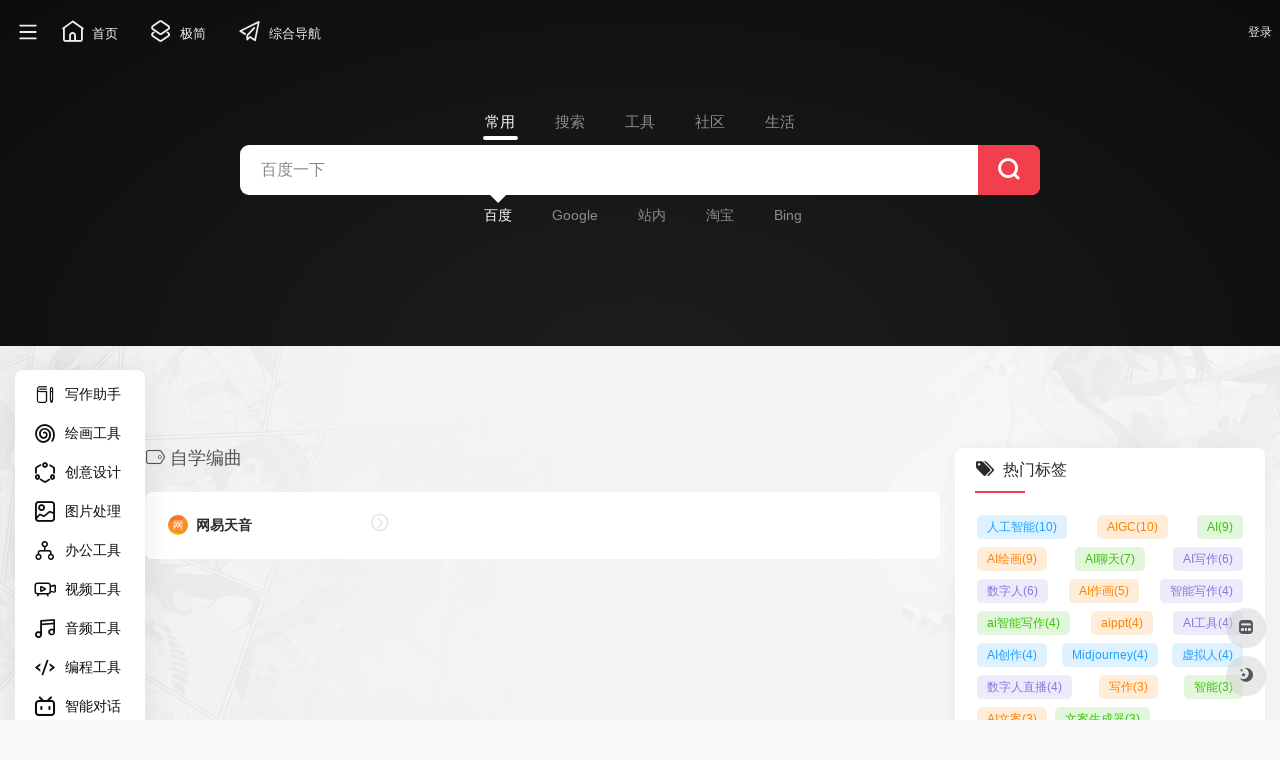

--- FILE ---
content_type: text/html; charset=UTF-8
request_url: https://ai.zjnav.com/sitetag/%E8%87%AA%E5%AD%A6%E7%BC%96%E6%9B%B2
body_size: 12983
content:
<!DOCTYPE html>
<html lang="zh-Hans" class="io-grey-mode">
<head> 
<script>
    var default_c = "io-grey-mode";
    var night = document.cookie.replace(/(?:(?:^|.*;\s*)io_night_mode\s*\=\s*([^;]*).*$)|^.*$/, "$1"); 
    try {
        if (night === "0" || (!night && window.matchMedia("(prefers-color-scheme: dark)").matches)) {
            document.documentElement.classList.add("io-black-mode");
            document.documentElement.classList.remove(default_c);
        } else {
            document.documentElement.classList.remove("io-black-mode");
            document.documentElement.classList.add(default_c);
        }
    } catch (_) {}
</script><meta charset="UTF-8">
<meta name="renderer" content="webkit">
<meta name="force-rendering" content="webkit">
<meta http-equiv="X-UA-Compatible" content="IE=edge, chrome=1">
<meta name="viewport" content="width=device-width, initial-scale=1.0, user-scalable=0, minimum-scale=1.0, maximum-scale=0.0, viewport-fit=cover">
<title>自学编曲 - 终极AI导航</title>
<meta name="theme-color" content="#f9f9f9" />
<meta name="keywords" content="自学编曲,终极AI导航" />
<meta name="description" content="终极AI导航是一个收录了国内数百个AI工具的导航站，包括AI写作工具、AI绘画、AI作图、AI视频制作、AI音频工具、AI辅助编程、AI设计、AI对话聊天等AI工具集合大全，以及AI学习开发的常用网站、框架和模型，帮助你加入人工智能浪潮，自动化高效完成任务！" />
<link rel="shortcut icon" href="http://ai.zjnav.com/wp-content/uploads/2024/05/1714995921-favicon.png">
<link rel="apple-touch-icon" href="http://ai.zjnav.com/wp-content/uploads/2024/05/1714995921-favicon.png">
<!--[if IE]><script src="https://ai.zjnav.com/wp-content/themes/onenav/js/html5.min.js"></script><![endif]-->
<meta name='robots' content='max-image-preview:large' />
	    <style>
	        :root {
				            --mainColor:#f1404b;
		--sidebarBgColorGrey: #FFFFFF;
			--sidebarShadowGrey: rgba(41,48,66,0.10);
			--sidebarLineHeight: 50px;
			--headerMenuHeight: 64px;
			--greyPageHeaderFilter: rgba(255, 255, 255, 0.85);
				--blackPageHeaderFilter: rgba(44, 46, 47, 0.85);
				--backdropFilter: 10px;
				--ajaxTabRadius: 100px;
			--bodyBgColor: #f1f4f9;
			--hy-scrollbar-width: 10px;
	--customize-width:1900px;
	}
    	      
   
</style>
        <style>
         .url-card a.card{
            box-shadow: unset;
        }
    </style>
        <style>
            :root{
                --minisidebar-width:130px;
            }
            @media screen and (min-width: 1200px) {
            .has-mininav.mini-sidebar .main-footer{
                padding-left: calc(var(--minisidebar-width) + 30px );
            }
            }
        </style>
        <script>
         /*开启了mini侧边栏的设置flex布局*/
            document.addEventListener('DOMContentLoaded', function() {
                document.querySelectorAll('#content').forEach(function(div) {
                    if (div.querySelector('#mini')) {
                        document.body.classList.add('has-mininav')
                    }
                });
            });
        </script>
            <style>
        :root {
                    }
    </style>
            
    <style id='wp-img-auto-sizes-contain-inline-css' type='text/css'>
img:is([sizes=auto i],[sizes^="auto," i]){contain-intrinsic-size:3000px 1500px}
/*# sourceURL=wp-img-auto-sizes-contain-inline-css */
</style>
<style id='classic-theme-styles-inline-css' type='text/css'>
/*! This file is auto-generated */
.wp-block-button__link{color:#fff;background-color:#32373c;border-radius:9999px;box-shadow:none;text-decoration:none;padding:calc(.667em + 2px) calc(1.333em + 2px);font-size:1.125em}.wp-block-file__button{background:#32373c;color:#fff;text-decoration:none}
/*# sourceURL=/wp-includes/css/classic-themes.min.css */
</style>
<link rel='stylesheet' id='iconfont-css' href='https://ai.zjnav.com/wp-content/themes/onenav/css/iconfont.css?ver=4.1810' type='text/css' media='all' />
<link rel='stylesheet' id='iconfont-io-1-css' href='//at.alicdn.com/t/font_1620678_18rbnd2homc.css' type='text/css' media='all' />
<link rel='stylesheet' id='iconfont-io-2-css' href='//at.alicdn.com/t/c/font_1752387_x5wavgi9iud.css' type='text/css' media='all' />
<link rel='stylesheet' id='bootstrap-css' href='https://ai.zjnav.com/wp-content/themes/onenav/css/bootstrap.min.css?ver=4.1810' type='text/css' media='all' />
<link rel='stylesheet' id='style-css' href='https://ai.zjnav.com/wp-content/themes/onenav/css/style.min.css?ver=4.1810' type='text/css' media='all' />
<link rel='stylesheet' id='parent-style-css' href='https://ai.zjnav.com/wp-content/themes/onenav/style.css?ver=6.9' type='text/css' media='all' />
<link rel='stylesheet' id='child-style-css' href='https://ai.zjnav.com/wp-content/themes/onenav-intro/style.css?ver=1724948911' type='text/css' media='all' />
<link rel='stylesheet' id='hy-child-css-css' href='https://ai.zjnav.com/wp-content/themes/onenav-intro/css/hytheme.css?ver=1724948911' type='text/css' media='all' />
<link rel='stylesheet' id='hy-custom-css-css' href='https://ai.zjnav.com/wp-content/themes/onenav-intro/css/custom.css?ver=1724948911' type='text/css' media='all' />
<script type="text/javascript" src="https://ai.zjnav.com/wp-content/themes/onenav/js/jquery.min.js?ver=4.1810" id="jquery-js"></script>
<script type="text/javascript" id="jquery-js-after">
/* <![CDATA[ */
/* <![CDATA[ */ 
        function loadFunc(func) {if (document.all){window.attachEvent("onload",func);}else{window.addEventListener("load",func,false);}}   
        /* ]]]]><![CDATA[> */
//# sourceURL=jquery-js-after
/* ]]> */
</script>
    <!-- 引入背景图片功能js -->
    <script src="https://ai.zjnav.com/wp-content/themes/onenav-intro/js/searchBgFunction.js?ver=1.2.7"></script>
    <script>
        var currentSearchHeight = localStorage.getItem('searchHeight');
        if(currentSearchHeight == null){
            currentSearchHeight = "default";
            localStorage.setItem('searchHeight',currentSearchHeight);
        }
    </script>
    <style>.dead_link_tips{
                position: absolute;
                width: 100%;
                height: 100%;
                background: rgba(0, 0, 0, .1);
                display: flex;
                align-items: start;
                justify-content: left;
                border-radius: 6px;
            }
            .dead_link_tips p{
                background: var(--mainColor);
                color: #fff;
                font-size: .7em;
                padding: 2px;
                border-radius: 6px 0 6px 0;
            }</style>    <style>
         @media screen and (min-width: 1390px){
             .golden-area a{
                  flex: 1 0 14%;
             }
         }
    </style>  
    <style>
       .banner_ad {
            display: flex;
            gap: 5px;
            flex-wrap: wrap;
            justify-content: space-between;
       }
       .banner_ad a {
            width: calc(50% - 5px);
            margin-bottom: 1rem;
            position: relative;
            overflow: hidden;
            border-radius: 6px;
       }
       .banner_ad a::before {
            content: "";
            display: block;
            padding-top: 25%; /* 这将创建4:1） */
       }
       .banner_ad a img {
            position: absolute;
            top: 0;
            left: 0;
            width: 100%;
            height: 100%;
            object-fit: cover;
       }
       @media screen and (max-width: 992px) {
           .banner_ad {
               gap: 0;
           }
           .banner_ad a {
                width: 100%;
           }
       }
    </style>  
    <script type="text/javascript" src="//lf26-cdn-tos.bytecdntp.com/cdn/expire-1-M/Swiper/7.4.1/swiper-bundle.min.js" id="swiper-js"></script>
    <link rel="stylesheet" id="swiper-css" href="//lf26-cdn-tos.bytecdntp.com/cdn/expire-1-M/Swiper/7.4.1/swiper-bundle.min.css" type="text/css" media="all">
    <script>
        document.addEventListener('DOMContentLoaded', function () {
            var mySwiper = new Swiper('.swiper.hot_api_list', {
                direction: 'horizontal',
                navigation: {
                    nextEl: '.swiper.hot_api_list .swiper-next',
                    prevEl: '.swiper.hot_api_list .swiper-prev',
                },
            });
        });
    </script>
    <style>
        .swiper {
            width: 100%;
            height: 100%;
        }
        .swiper-btn-box{
            display: flex;
            position: absolute;
            bottom: 6px;
            right: 46px;
            z-index: 11;
        }
        .swiper-prev{
            margin-right: 4px;
        }
        .swiper-prev,.swiper-next{
            color: var(--mainColor);
        }
        .swiper-prev.swiper-button-disabled,.swiper-next.swiper-button-disabled{
            color: #6c757d!important;
        }
    </style>
    <script>
        document.addEventListener('DOMContentLoaded', function () {
            var mySwiper = new Swiper('.swiper.pic_list', {
                direction: 'horizontal',
                autoplay: true,
                navigation: {
                    nextEl: '.swiper.pic_list .swiper-next',
                    prevEl: '.swiper.pic_list .swiper-prev',
                },
                pagination: {
                el: '.swiper.pic_list .swiper-pagination',
                },
            });
        });
    </script>
     <style>
    .swiper.pic_list a{
        display: block;
        height: 310px;
        margin-bottom: 0;
        position: relative;
        overflow: hidden;
    }
    .swiper.pic_list a>p{
        position: absolute;
        left: 0;
        bottom: 0;
        width: 100%;
        text-align: center;
        -webkit-backdrop-filter: blur(5px);
        backdrop-filter: blur(5px);
        background-color: #0009;
        color: #fff;
        font-size: 1.125em;
        padding: 4px;
    }
    .swiper.pic_list .swiper-pagination{
        bottom: unset;
        top: 0;
    }
    .swiper.pic_list .swiper-pagination-bullet-active{
        background: var(--mainColor);
    }
    </style>
    <style>
        .intro_data_show {
            padding: 20px;
            padding-top: 0;
        }
        .intro_data_show .sidebar-header{
            margin-bottom: 20px;
            margin-left: -20px;
        }
        .intro_data_show p{
            cursor: default;
            margin: 0;
        }
        .intro_data_show .top{
            background-color: #f1f1f15c;
            padding: 6px;
            display: flex;
            justify-content: center;
            align-items: center;
            flex-direction: column;
            border-radius: 6px;
            height: 100px;
            border:1px solid #f1f1f1;
            position: relative;
            overflow: hidden;
        }
        .intro_data_show .count{
            font-size: 1.5em;
            color: var(--mainColor);
            font-weight: bold;
        }
        .intro_data_show .bottom{
            display: flex;
            margin-top: 10px;
            gap: 10px;
            height: 100px;
        }
        .intro_data_show .bottom>div{
            flex: 1;
            background-color: #f1f1f15c;
            padding: 6px;
            display: flex;
            justify-content: center;
            align-items: center;
            flex-direction: column;
            border-radius: 6px;
            border:1px solid #f1f1f1;
            position: relative;
            overflow: hidden;
        }
        .intro_data_show .top i,.intro_data_show .bottom>div i{
            font-size: 2rem;
            opacity: .2;
            position: absolute;
            left: -43px;
            bottom: -3px;
            transition: .3s;
            width: 100px;
            text-align: center;
            filter: blur(1.2px);
            color: #969696;
        }
        .intro_data_show .top:hover i,.intro_data_show .bottom>div:hover i{
            filter: blur(0);
            color: var(--mainColor);
            opacity: 1;
        }
        .io-black-mode .intro_data_show .top i,.io-black-mode .intro_data_show .bottom>div i{
             color: #c6c9cf;
        }
        .io-black-mode .intro_data_show .top,.io-black-mode .intro_data_show .bottom>div{
            background: #363738;
            border:1px solid #535353;
        }
        
    </style>
<style>/*网站背景*/
body {
    background-image: url(http://ai.zjnav.com/wp-content/uploads/2024/06/1718818410-20231203xkportal-background.webp);
	   background-position-x: center;
    background-position-y: center;
    background-repeat: no-repeat;
    background-attachment: fixed;
    background-size: cover;
}
.customize-width{max-width:1900px}.sidebar-nav{width:220px}@media (min-width: 768px){.main-content{margin-left:220px;}.main-content .page-header{left:220px;}}</style><script>(function(a,b){a.ioLetterAvatar=function(d,l,j){d=d||"";l=l||60;var h="#1abc9c #2ecc71 #3498db #9b59b6 #3fe95e #16a085 #27ae60 #2980b9 #8e44ad #fc3e50 #f1c40f #e67e22 #e74c3c #00bcd4 #95aa36 #f39c12 #d35400 #c0392b #b2df1e #7ffc8d".split(" "),f,c,k,g,e,i,t,m;f=String(d).toUpperCase();f=f?f.charAt(0):"?";if(a.devicePixelRatio){l=(l*a.devicePixelRatio)}c=parseInt((((f=="?"?72:f.charCodeAt(0))-64)*12345).toString().slice(0,5));k=c%(h.length-1);t=(c+1)%(h.length-1);m=(c-1)%(h.length-1);g=b.createElement("canvas");g.width=l;g.height=l;e=g.getContext("2d");e.fillStyle=j?j:h[k];e.fillRect(0,0,g.width,g.height); e.arc((c*180)%l,(c*150)%l, (c/120)%l ,0 ,360 );e.fillStyle=h[t];e.globalAlpha = .6;e.fill();e.save();e.beginPath();e.fillStyle=h[m];e.globalAlpha = .4;e.arc((c*20)%l,(c*50)%l, ((99999-c)/80)%l,0 ,360 );e.fill();e.font=Math.round(g.width/2)+"px 'Microsoft Yahei'";e.textAlign="center";e.fillStyle="#fff";e.globalAlpha = 1;e.fillText(f,l/2,l/1.5);i=g.toDataURL();g=null;return i}})(window,document);</script><link rel="icon" href="https://ai.zjnav.com/wp-content/uploads/2024/05/1714995710-favicon.ico" sizes="32x32" />
<link rel="icon" href="https://ai.zjnav.com/wp-content/uploads/2024/05/1714995710-favicon.ico" sizes="192x192" />
<link rel="apple-touch-icon" href="https://ai.zjnav.com/wp-content/uploads/2024/05/1714995710-favicon.ico" />
<meta name="msapplication-TileImage" content="https://ai.zjnav.com/wp-content/uploads/2024/05/1714995710-favicon.ico" />
<!-- 自定义代码 -->
<meta name="baidu-site-verification" content="codeva-K45voQjO6M" />
<meta http-equiv="Content-Security-Policy" content="upgrade-insecure-requests" />

<!-- end 自定义代码 -->
</head> 
<body class="archive tax-sitetag term-494 wp-theme-onenav wp-child-theme-onenav-intro sidebar_right mini-sidebar theme-intro">
        <div id="sidebar" class="sticky sidebar-nav fade">
            <div class="modal-dialog h-100  sidebar-nav-inner">
                                <div class="sidebar-logo border-bottom border-color">
                    <!-- logo -->
                    <div class="logo overflow-hidden">
                                                <a href="https://ai.zjnav.com" class="logo-expanded">
                            <img src="http://ai.zjnav.com/wp-content/uploads/2024/05/1714995970-1673424620-logo.png" height="40" class="logo-light" alt="终极AI导航">
                            <img src="http://ai.zjnav.com/wp-content/uploads/2024/05/1714995970-1673424620-logo.png" height="40" class="logo-dark d-none" alt="终极AI导航">
                        </a>
                        <a href="https://ai.zjnav.com" class="logo-collapsed">
                            <img src="http://ai.zjnav.com/wp-content/uploads/2024/05/1714995921-favicon.png" height="40" class="logo-light" alt="终极AI导航">
                            <img src="http://ai.zjnav.com/wp-content/uploads/2024/05/1714995921-favicon.png" height="40" class="logo-dark d-none" alt="终极AI导航">
                        </a>
                    </div>
                    <!-- logo end -->
                </div>
                                <div class="sidebar-menu flex-fill">
                    <div class="sidebar-scroll" >
                        <div class="sidebar-menu-inner">
                            <ul> 
                                                                                                        <li class="sidebar-item">
                                            <a href="https://ai.zjnav.com/#term-2" class="">
                                                <i class="io io-change icon-fw icon-lg"></i>
                                                <span>写作助手</span>
                                            </a>
                                        </li> 
                                                                            <li class="sidebar-item">
                                            <a href="https://ai.zjnav.com/#term-92" class="">
                                                <i class="io io-xuanwo icon-fw icon-lg"></i>
                                                <span>绘画工具</span>
                                            </a>
                                        </li> 
                                                                            <li class="sidebar-item">
                                            <a href="https://ai.zjnav.com/#term-149" class="">
                                                <i class="io io-LiaisonOutline icon-fw icon-lg"></i>
                                                <span>创意设计</span>
                                            </a>
                                        </li> 
                                                                            <li class="sidebar-item">
                                            <a href="https://ai.zjnav.com/#term-200" class="">
                                                <i class="io io-PhotoOutline icon-fw icon-lg"></i>
                                                <span>图片处理</span>
                                            </a>
                                        </li> 
                                                                            <li class="sidebar-item">
                                            <a href="https://ai.zjnav.com/#term-211" class="">
                                                <i class="io io-ContactOutline icon-fw icon-lg"></i>
                                                <span>办公工具</span>
                                            </a>
                                        </li> 
                                                                            <li class="sidebar-item">
                                            <a href="https://ai.zjnav.com/#term-343" class="">
                                                <i class="io io-PhotographeOutline icon-fw icon-lg"></i>
                                                <span>视频工具</span>
                                            </a>
                                        </li> 
                                                                            <li class="sidebar-item">
                                            <a href="https://ai.zjnav.com/#term-466" class="">
                                                <i class="io io-MusicOutline icon-fw icon-lg"></i>
                                                <span>音频工具</span>
                                            </a>
                                        </li> 
                                                                            <li class="sidebar-item">
                                            <a href="https://ai.zjnav.com/#term-524" class="">
                                                <i class="io io-code icon-fw icon-lg"></i>
                                                <span>编程工具</span>
                                            </a>
                                        </li> 
                                                                            <li class="sidebar-item">
                                            <a href="https://ai.zjnav.com/#term-564" class="">
                                                <i class="io io-bilibili-line icon-fw icon-lg"></i>
                                                <span>智能对话</span>
                                            </a>
                                        </li> 
                                                                            <li class="sidebar-item">
                                            <a href="https://ai.zjnav.com/#term-634" class="">
                                                <i class="io io-NarrateOutline icon-fw icon-lg"></i>
                                                <span>虚拟形象</span>
                                            </a>
                                        </li> 
                                                                            <li class="sidebar-item">
                                            <a href="https://ai.zjnav.com/#term-667" class="">
                                                <i class="io io-CompassOutline icon-fw icon-lg"></i>
                                                <span>提示词</span>
                                            </a>
                                        </li> 
                                                                            <li class="sidebar-item">
                                            <a href="https://ai.zjnav.com/#term-684" class="">
                                                <i class="io io-ChestOutline icon-fw icon-lg"></i>
                                                <span>大模型</span>
                                            </a>
                                        </li> 
                                     
                            </ul>
                        </div>
                    </div>
                </div>
                <div class="border-top py-2 border-color">
                    <div class="flex-bottom">
                        <ul> 
                             
                        </ul>
                    </div>
                </div>
            </div>
        </div>
        <div class="main-content flex-fill"><div class="big-header-banner header-nav">
    <div id="header" class="page-header sticky">
        <div class="navbar navbar-expand-md">
            <div class="container-fluid p-0 position-relative">
                <div class="position-absolute w-100 text-center">
                    <a href="https://ai.zjnav.com" class="navbar-brand d-md-none m-0"
                        title="终极AI导航">
                        <img src="http://ai.zjnav.com/wp-content/uploads/2024/05/1714995970-1673424620-logo.png" class="logo-light"
                            alt="终极AI导航" height="30">
                        <img src="http://ai.zjnav.com/wp-content/uploads/2024/05/1714995970-1673424620-logo.png" class="logo-dark d-none"
                            alt="终极AI导航" height="30">
                    </a>
                </div>
                <div class="nav-item d-md-none mobile-menu py-2 position-relative"><a href="javascript:" id="sidebar-switch" data-toggle="modal" data-target="#sidebar"><i class="iconfont icon-classification icon-lg"></i></a></div>                <div class="collapse navbar-collapse order-2 order-md-1">
                    <div class="header-mini-btn">
                        <label>
                            <input id="mini-button" type="checkbox" >
                            <svg viewBox="0 0 100 100" xmlns="http://www.w3.org/2000/svg">
                                <path class="line--1" d="M0 40h62c18 0 18-20-17 5L31 55"></path>
                                <path class="line--2" d="M0 50h80"></path>
                                <path class="line--3" d="M0 60h62c18 0 18 20-17-5L31 45"></path>
                            </svg>
                        </label>
                    </div>
                                        <ul class="navbar-nav navbar-top site-menu mr-4">
                        <li id="menu-item-264" class="menu-item menu-item-type-custom menu-item-object-custom menu-item-home menu-item-264"><a href="https://ai.zjnav.com/">
        <i class="io io-HomepageOutline icon-fw icon-lg"></i>
                <span>首页</span></a></li>
<li id="menu-item-265" class="menu-item menu-item-type-custom menu-item-object-custom menu-item-265"><a href="https://ai.zjnav.com/bookmark/">
        <i class="io io-CoverageOutline icon-fw icon-lg"></i>
                <span>极简</span></a></li>
<li id="menu-item-269" class="menu-item menu-item-type-custom menu-item-object-custom menu-item-269"><a href="https://www.zjnav.com/">
        <i class="io io-plane icon-fw icon-lg"></i>
                <span>综合导航</span></a></li>
                    </ul>
                                    </div>
                <!--时间开始-->
                <!--时间end-->
                <!--快捷区块-->
                                <!--快捷区块end-->

                
                <ul class="nav navbar-menu icon-list text-xs order-1 order-md-2 position-relative">
                    <!--图标链接-->
                                        <!--图标链接 end-->
                    <!--图标二维码-->
                                        <!--图标二维码 end-->
                </ul>
                <ul class="nav navbar-menu text-xs order-1 order-md-2 position-relative">
                    
                            <li class="nav-login ml-3 ml-md-4">
                                <a href="https://ai.zjnav.com/wp-login.php" title="登录">登录</a>
                            </li>
                                                                                    </ul>
            </div>
        </div>
    </div>
    <div class="placeholder"></div>
    </div><div class="header-big  css-bing mb-4" style="background-image: url(//cn.bing.com/th?id=OHR.BubblesAbraham_ZH-CN7203734882_1920x1080.jpg)"><div class="gradient-linear" style="top:0"></div>        
        
         
<div class="s-search">
<div id="search" class="s-search mx-auto">
        <div id="search-list-menu" class="">
        <div class="s-type text-center">
            <div class="s-type-list big tab-auto-scrollbar overflow-x-auto">
                <div class="anchor" style="position: absolute; left: 50%; opacity: 0;"></div>
                <label for="type-baidu" class="active" data-page="home" data-id="group-a"><span>常用</span></label><label for="type-baidu1"  data-page="home" data-id="group-b"><span>搜索</span></label><label for="type-br"  data-page="home" data-id="group-c"><span>工具</span></label><label for="type-zhihu"  data-page="home" data-id="group-d"><span>社区</span></label><label for="type-taobao1"  data-page="home" data-id="group-e"><span>生活</span></label>            </div>
        </div>
    </div>
    <form action="https://ai.zjnav.com?s=" method="get" target="_blank" class="super-search-fm">
                <input type="text" id="search-text" class="form-control smart-tips search-key" zhannei="" placeholder="输入关键字搜索" style="outline:0" autocomplete="off" data-status="true">
        <!--子主题翻译功能图标-->
                <button type="submit" id="btn_search"><i class="iconfont icon-search"></i></button>
    </form> 
    <div id="search-list" class="hide-type-list">
                <div class="search-group justify-content-center group-a s-current"><ul class="search-type tab-auto-scrollbar overflow-x-auto"><li><input checked="checked" hidden type="radio" name="type" data-page="home" id="type-baidu" value="https://www.baidu.com/s?wd=%s%" data-placeholder="百度一下"><label for="type-baidu"><span class="text-muted">百度</span></label></li><li><input hidden type="radio" name="type" data-page="home" id="type-google" value="https://www.google.com/search?q=%s%" data-placeholder="谷歌两下"><label for="type-google"><span class="text-muted">Google</span></label></li><li><input hidden type="radio" name="type" data-page="home" id="type-zhannei" value="https://ai.zjnav.com/?post_type=sites&s=%s%" data-placeholder="站内搜索"><label for="type-zhannei"><span class="text-muted">站内</span></label></li><li><input hidden type="radio" name="type" data-page="home" id="type-taobao" value="https://s.taobao.com/search?q=%s%" data-placeholder="淘宝"><label for="type-taobao"><span class="text-muted">淘宝</span></label></li><li><input hidden type="radio" name="type" data-page="home" id="type-bing" value="https://cn.bing.com/search?q=%s%" data-placeholder="微软Bing搜索"><label for="type-bing"><span class="text-muted">Bing</span></label></li></ul></div><div class="search-group justify-content-center group-b "><ul class="search-type tab-auto-scrollbar overflow-x-auto"><li><input hidden type="radio" name="type" data-page="home" id="type-baidu1" value="https://www.baidu.com/s?wd=%s%" data-placeholder="百度一下"><label for="type-baidu1"><span class="text-muted">百度</span></label></li><li><input hidden type="radio" name="type" data-page="home" id="type-google1" value="https://www.google.com/search?q=%s%" data-placeholder="谷歌两下"><label for="type-google1"><span class="text-muted">Google</span></label></li><li><input hidden type="radio" name="type" data-page="home" id="type-360" value="https://www.so.com/s?q=%s%" data-placeholder="360好搜"><label for="type-360"><span class="text-muted">360</span></label></li><li><input hidden type="radio" name="type" data-page="home" id="type-sogo" value="https://www.sogou.com/web?query=%s%" data-placeholder="搜狗搜索"><label for="type-sogo"><span class="text-muted">搜狗</span></label></li><li><input hidden type="radio" name="type" data-page="home" id="type-bing1" value="https://cn.bing.com/search?q=%s%" data-placeholder="微软Bing搜索"><label for="type-bing1"><span class="text-muted">Bing</span></label></li><li><input hidden type="radio" name="type" data-page="home" id="type-sm" value="https://yz.m.sm.cn/s?q=%s%" data-placeholder="UC移动端搜索"><label for="type-sm"><span class="text-muted">神马</span></label></li></ul></div><div class="search-group justify-content-center group-c "><ul class="search-type tab-auto-scrollbar overflow-x-auto"><li><input hidden type="radio" name="type" data-page="home" id="type-br" value="https://seo.5118.com/%s%?t=ydm" data-placeholder="请输入网址(不带https://)"><label for="type-br"><span class="text-muted">权重查询</span></label></li><li><input hidden type="radio" name="type" data-page="home" id="type-links" value="https://ahrefs.5118.com/%s%?t=ydm" data-placeholder="请输入网址(不带https://)"><label for="type-links"><span class="text-muted">友链检测</span></label></li><li><input hidden type="radio" name="type" data-page="home" id="type-icp" value="https://icp.5118.com/domain/%s%?t=ydm" data-placeholder="请输入网址(不带https://)"><label for="type-icp"><span class="text-muted">备案查询</span></label></li><li><input hidden type="radio" name="type" data-page="home" id="type-seo" value="https://seo.5118.com/%s%?t=ydm" data-placeholder="请输入网址(不带https://)"><label for="type-seo"><span class="text-muted">SEO查询</span></label></li><li><input hidden type="radio" name="type" data-page="home" id="type-ciku" value="https://www.5118.com/seo/newrelated/%s%?t=ydm" data-placeholder="请输入关键词"><label for="type-ciku"><span class="text-muted">关键词挖掘</span></label></li><li><input hidden type="radio" name="type" data-page="home" id="type-51key" value="https://so.5118.com/all/%s%?t=ydm" data-placeholder="请输入关键词"><label for="type-51key"><span class="text-muted">素材搜索</span></label></li><li><input hidden type="radio" name="type" data-page="home" id="type-51kt" value="https://www.kt1.com/wordfrequency/yuliao/%s%?t=ydm" data-placeholder="请输入关键词"><label for="type-51kt"><span class="text-muted">大数据词云</span></label></li></ul></div><div class="search-group justify-content-center group-d "><ul class="search-type tab-auto-scrollbar overflow-x-auto"><li><input hidden type="radio" name="type" data-page="home" id="type-zhihu" value="https://www.zhihu.com/search?type=content&q=%s%" data-placeholder="知乎"><label for="type-zhihu"><span class="text-muted">知乎</span></label></li><li><input hidden type="radio" name="type" data-page="home" id="type-wechat" value="https://weixin.sogou.com/weixin?type=2&query=%s%" data-placeholder="微信"><label for="type-wechat"><span class="text-muted">微信</span></label></li><li><input hidden type="radio" name="type" data-page="home" id="type-weibo" value="https://s.weibo.com/weibo/%s%" data-placeholder="微博"><label for="type-weibo"><span class="text-muted">微博</span></label></li><li><input hidden type="radio" name="type" data-page="home" id="type-douban" value="https://www.douban.com/search?q=%s%" data-placeholder="豆瓣"><label for="type-douban"><span class="text-muted">豆瓣</span></label></li><li><input hidden type="radio" name="type" data-page="home" id="type-why" value="https://ask.seowhy.com/search/?q=%s%" data-placeholder="SEO问答社区"><label for="type-why"><span class="text-muted">搜外问答</span></label></li></ul></div><div class="search-group justify-content-center group-e "><ul class="search-type tab-auto-scrollbar overflow-x-auto"><li><input hidden type="radio" name="type" data-page="home" id="type-taobao1" value="https://s.taobao.com/search?q=%s%" data-placeholder="淘宝"><label for="type-taobao1"><span class="text-muted">淘宝</span></label></li><li><input hidden type="radio" name="type" data-page="home" id="type-jd" value="https://search.jd.com/Search?keyword=%s%" data-placeholder="京东"><label for="type-jd"><span class="text-muted">京东</span></label></li><li><input hidden type="radio" name="type" data-page="home" id="type-xiachufang" value="https://www.xiachufang.com/search/?keyword=%s%" data-placeholder="下厨房"><label for="type-xiachufang"><span class="text-muted">下厨房</span></label></li><li><input hidden type="radio" name="type" data-page="home" id="type-xiangha" value="https://www.xiangha.com/so/?q=caipu&s=%s%" data-placeholder="香哈菜谱"><label for="type-xiangha"><span class="text-muted">香哈菜谱</span></label></li><li><input hidden type="radio" name="type" data-page="home" id="type-12306" value="https://www.12306.cn/?%s%" data-placeholder="12306"><label for="type-12306"><span class="text-muted">12306</span></label></li><li><input hidden type="radio" name="type" data-page="home" id="type-kd100" value="https://www.kuaidi100.com/?%s%" data-placeholder="快递100"><label for="type-kd100"><span class="text-muted">快递100</span></label></li><li><input hidden type="radio" name="type" data-page="home" id="type-qunar" value="https://www.qunar.com/?%s%" data-placeholder="去哪儿"><label for="type-qunar"><span class="text-muted">去哪儿</span></label></li></ul></div>    </div>
    <div class="card search-smart-tips" style="display: none">
        <ul></ul>
    </div>
    <!--子主题翻译框-->
    <div class="card translate-smart-tips" style="display: none">
       <h5>翻译结果</h5>
       <select id="langSelect">
       <option value="zh-en">中文-英文</option>
       <option value="en-zh">英文-中文</option>   
       </select>
       <p>
           
       </p>
              <div style="text-align:center;margin-top: 10px;">
        <a href="javascript:" id="copyTransRes" class="btn btn-arrow" style="background:#f1404b;color:#fff;"><span>复制结果<i class="iconfont icon-instructions"></i></span></a>
        <a href="javascript:" id="byThisSearch" class="btn btn-arrow" style="background:#0173fe;color:#fff"><span>以此搜索<i class="iconfont icon-search"></i></span></a>
       </div>
           </div>
</div>
</div>
</div>      <div id="content" class="container container-lg  customize-width">
            <script src="https://ai.zjnav.com/wp-content/themes/onenav-intro/js/mininav.js" type="text/javascript"></script>
    <div id="mini" class="">
        <div id="mininav" class="">
                <div class="sidebar-menu flex-fill">
                    <div class="sidebar-scroll" >
                        <div class="sidebar-menu-inner">
                            <ul> 
                                                                                                        <li class="sidebar-item">
                                            <a href="https://ai.zjnav.com/#term-2" class="">
                                                <i class="io io-change icon-fw icon-lg"></i>
                                                <span>写作助手</span>
                                            </a>
                                        </li> 
                                                                            <li class="sidebar-item">
                                            <a href="https://ai.zjnav.com/#term-92" class="">
                                                <i class="io io-xuanwo icon-fw icon-lg"></i>
                                                <span>绘画工具</span>
                                            </a>
                                        </li> 
                                                                            <li class="sidebar-item">
                                            <a href="https://ai.zjnav.com/#term-149" class="">
                                                <i class="io io-LiaisonOutline icon-fw icon-lg"></i>
                                                <span>创意设计</span>
                                            </a>
                                        </li> 
                                                                            <li class="sidebar-item">
                                            <a href="https://ai.zjnav.com/#term-200" class="">
                                                <i class="io io-PhotoOutline icon-fw icon-lg"></i>
                                                <span>图片处理</span>
                                            </a>
                                        </li> 
                                                                            <li class="sidebar-item">
                                            <a href="https://ai.zjnav.com/#term-211" class="">
                                                <i class="io io-ContactOutline icon-fw icon-lg"></i>
                                                <span>办公工具</span>
                                            </a>
                                        </li> 
                                                                            <li class="sidebar-item">
                                            <a href="https://ai.zjnav.com/#term-343" class="">
                                                <i class="io io-PhotographeOutline icon-fw icon-lg"></i>
                                                <span>视频工具</span>
                                            </a>
                                        </li> 
                                                                            <li class="sidebar-item">
                                            <a href="https://ai.zjnav.com/#term-466" class="">
                                                <i class="io io-MusicOutline icon-fw icon-lg"></i>
                                                <span>音频工具</span>
                                            </a>
                                        </li> 
                                                                            <li class="sidebar-item">
                                            <a href="https://ai.zjnav.com/#term-524" class="">
                                                <i class="io io-code icon-fw icon-lg"></i>
                                                <span>编程工具</span>
                                            </a>
                                        </li> 
                                                                            <li class="sidebar-item">
                                            <a href="https://ai.zjnav.com/#term-564" class="">
                                                <i class="io io-bilibili-line icon-fw icon-lg"></i>
                                                <span>智能对话</span>
                                            </a>
                                        </li> 
                                                                            <li class="sidebar-item">
                                            <a href="https://ai.zjnav.com/#term-634" class="">
                                                <i class="io io-NarrateOutline icon-fw icon-lg"></i>
                                                <span>虚拟形象</span>
                                            </a>
                                        </li> 
                                                                            <li class="sidebar-item">
                                            <a href="https://ai.zjnav.com/#term-667" class="">
                                                <i class="io io-CompassOutline icon-fw icon-lg"></i>
                                                <span>提示词</span>
                                            </a>
                                        </li> 
                                                                            <li class="sidebar-item">
                                            <a href="https://ai.zjnav.com/#term-684" class="">
                                                <i class="io io-ChestOutline icon-fw icon-lg"></i>
                                                <span>大模型</span>
                                            </a>
                                        </li> 
                                     
                            </ul>
                        </div>
                    </div>
                </div>
        </div>
    </div>
            <div class="intro-container">
        <div class="content-wrap">
            <div class="content-layout">
                                <h4 class="text-gray text-lg mb-4">
                    <i class="site-tag iconfont icon-tag icon-lg mr-1" id="自学编曲"></i>自学编曲                </h4>
                                <div class="row">  
                                                <div class="url-card col-6 col-sm-6 col-md-6 col-lg-4 col-xl-2.4  ">
                            
        <div class="url-body mini ">   
            <a href="https://ai.zjnav.com/sites/160.html" target="_blank"  data-id="160" data-url="https://tianyin.music.163.com" class="card  mb-3 site-160" data-toggle="tooltip" data-placement="bottom"  title="网易天音AI创作平台，词曲编唱样样精通，海量风格全部免费使用，还不快来点亮你的音乐天赋！">
                <div class="card-body">
                <div class="url-content d-flex align-items-center">
                                        <div class="url-img rounded-circle mr-2 d-flex align-items-center justify-content-center">
                        <img class=" lazy unfancybox" src="https://ai.zjnav.com/wp-content/themes/onenav/images/favicon.png" data-src="https://t3.gstatic.cn/faviconV2?client=SOCIAL&amp;type=FAVICON&amp;fallback_opts=TYPE,SIZE,URL&amp;size=128&amp;url=https://tianyin.music.163.com" onerror=null;src=ioLetterAvatar(alt,25) height="auto" width="auto"  alt="网易天音"> 
                    </div>
                                        <div class="url-info flex-fill" style="padding-top: 2px">
                        <div class="text-sm overflowClip_1">
                        <strong>网易天音</strong>
                        </div>
                    </div>
                </div>
                </div>
                <!--子主题增加失效检测-->
                            </a> 
            <!--子主题增加失效检测 失效不提供直达-->
                        <a href="https://ai.zjnav.com/go/?url=aHR0cHM6Ly90aWFueWluLm11c2ljLjE2My5jb20v" target="_blank" rel="external nofollow noopener" title="直达" class="togo text-center text-muted is-views" data-id="160" data-toggle="tooltip" data-placement="right"><i class="iconfont icon-goto"></i></a>
                    </div>
                            </div>
                                        </div>  
                <div class="posts-nav mb-4">
                                    </div>
            </div> 
        </div>
        <div class="sidebar sidebar-tools d-none d-lg-block">
		
	
			<div id="cx_tag_cloud-2" class="card io-sidebar-widget cx_tag_cloud"><div class="card-header widget-header"><h3 class="text-md mb-0"><i class="mr-2 iconfont icon-tags"></i>热门标签</h3></div> 
        
        <div class="card-body">
        <div class="tags text-justify">
             
                <a href="https://ai.zjnav.com/sitetag/%e4%ba%ba%e5%b7%a5%e6%99%ba%e8%83%bd" title="人工智能" class="tag-%e4%ba%ba%e5%b7%a5%e6%99%ba%e8%83%bd color-1">
                人工智能<span>(10)</span></a>
             
                <a href="https://ai.zjnav.com/sitetag/aigc" title="AIGC" class="tag-aigc color-7">
                AIGC<span>(10)</span></a>
             
                <a href="https://ai.zjnav.com/sitetag/ai" title="AI" class="tag-ai color-6">
                AI<span>(9)</span></a>
             
                <a href="https://ai.zjnav.com/sitetag/ai%e7%bb%98%e7%94%bb" title="AI绘画" class="tag-ai%e7%bb%98%e7%94%bb color-3">
                AI绘画<span>(9)</span></a>
             
                <a href="https://ai.zjnav.com/sitetag/ai%e8%81%8a%e5%a4%a9" title="AI聊天" class="tag-ai%e8%81%8a%e5%a4%a9 color-6">
                AI聊天<span>(7)</span></a>
             
                <a href="https://ai.zjnav.com/sitetag/ai%e5%86%99%e4%bd%9c" title="AI写作" class="tag-ai%e5%86%99%e4%bd%9c color-4">
                AI写作<span>(6)</span></a>
             
                <a href="https://ai.zjnav.com/sitetag/%e6%95%b0%e5%ad%97%e4%ba%ba" title="数字人" class="tag-%e6%95%b0%e5%ad%97%e4%ba%ba color-8">
                数字人<span>(6)</span></a>
             
                <a href="https://ai.zjnav.com/sitetag/ai%e4%bd%9c%e7%94%bb" title="AI作画" class="tag-ai%e4%bd%9c%e7%94%bb color-7">
                AI作画<span>(5)</span></a>
             
                <a href="https://ai.zjnav.com/sitetag/%e6%99%ba%e8%83%bd%e5%86%99%e4%bd%9c" title="智能写作" class="tag-%e6%99%ba%e8%83%bd%e5%86%99%e4%bd%9c color-4">
                智能写作<span>(4)</span></a>
             
                <a href="https://ai.zjnav.com/sitetag/ai%e6%99%ba%e8%83%bd%e5%86%99%e4%bd%9c" title="ai智能写作" class="tag-ai%e6%99%ba%e8%83%bd%e5%86%99%e4%bd%9c color-2">
                ai智能写作<span>(4)</span></a>
             
                <a href="https://ai.zjnav.com/sitetag/aippt" title="aippt" class="tag-aippt color-3">
                aippt<span>(4)</span></a>
             
                <a href="https://ai.zjnav.com/sitetag/ai%e5%b7%a5%e5%85%b7" title="AI工具" class="tag-ai%e5%b7%a5%e5%85%b7 color-8">
                AI工具<span>(4)</span></a>
             
                <a href="https://ai.zjnav.com/sitetag/ai%e5%88%9b%e4%bd%9c" title="AI创作" class="tag-ai%e5%88%9b%e4%bd%9c color-1">
                AI创作<span>(4)</span></a>
             
                <a href="https://ai.zjnav.com/sitetag/midjourney" title="Midjourney" class="tag-midjourney color-1">
                Midjourney<span>(4)</span></a>
             
                <a href="https://ai.zjnav.com/sitetag/%e8%99%9a%e6%8b%9f%e4%ba%ba" title="虚拟人" class="tag-%e8%99%9a%e6%8b%9f%e4%ba%ba color-5">
                虚拟人<span>(4)</span></a>
             
                <a href="https://ai.zjnav.com/sitetag/%e6%95%b0%e5%ad%97%e4%ba%ba%e7%9b%b4%e6%92%ad" title="数字人直播" class="tag-%e6%95%b0%e5%ad%97%e4%ba%ba%e7%9b%b4%e6%92%ad color-8">
                数字人直播<span>(4)</span></a>
             
                <a href="https://ai.zjnav.com/sitetag/%e5%86%99%e4%bd%9c" title="写作" class="tag-%e5%86%99%e4%bd%9c color-3">
                写作<span>(3)</span></a>
             
                <a href="https://ai.zjnav.com/sitetag/%e6%99%ba%e8%83%bd" title="智能" class="tag-%e6%99%ba%e8%83%bd color-6">
                智能<span>(3)</span></a>
             
                <a href="https://ai.zjnav.com/sitetag/ai%e6%96%87%e6%a1%88" title="AI文案" class="tag-ai%e6%96%87%e6%a1%88 color-7">
                AI文案<span>(3)</span></a>
             
                <a href="https://ai.zjnav.com/sitetag/%e6%96%87%e6%a1%88%e7%94%9f%e6%88%90%e5%99%a8" title="文案生成器" class="tag-%e6%96%87%e6%a1%88%e7%94%9f%e6%88%90%e5%99%a8 color-6">
                文案生成器<span>(3)</span></a>
             
        </div>
        </div>

    </div>	</div>
        </div>
    </div>
 
<div class="main-footer footer-stick p-4 footer-type-def">
    <div class="footer-inner  intro-container">
        <div class="footer-text ">
                        <div class="footer-copyright text-xs">
            Copyright © 2026 <a href="https://ai.zjnav.com" title="终极AI导航" class="" rel="home">终极AI导航</a>&nbsp;<a href="https://beian.miit.gov.cn/" target="_blank" class="" rel="link noopener">陇ICP备2022000941号-2</a>&nbsp;            </div>
        </div>
    </div>
</div>
</div><!-- main-content end -->

<footer>
    <div id="footer-tools" class="d-flex flex-column">
        <a href="javascript:" id="go-to-up" class="btn rounded-circle go-up m-1" rel="go-top">
            <i class="iconfont icon-to-up"></i>
        </a>
                                                <a href="https://ai.zjnav.com/bookmark/" class="btn rounded-circle m-1 bookmark-home" data-toggle="tooltip" data-placement="left" title="mini 书签">
            <i class="iconfont icon-minipanel"></i>
        </a>
                        <a href="javascript:" id="switch-mode" class="btn rounded-circle switch-dark-mode m-1" data-toggle="tooltip" data-placement="left" title="夜间模式">
            <i class="mode-ico iconfont icon-light"></i>
        </a>
        
    </div>
</footer>
 
    <script type="speculationrules">
{"prefetch":[{"source":"document","where":{"and":[{"href_matches":"/*"},{"not":{"href_matches":["/wp-*.php","/wp-admin/*","/wp-content/uploads/*","/wp-content/*","/wp-content/plugins/*","/wp-content/themes/onenav-intro/*","/wp-content/themes/onenav/*","/*\\?(.+)"]}},{"not":{"selector_matches":"a[rel~=\"nofollow\"]"}},{"not":{"selector_matches":".no-prefetch, .no-prefetch a"}}]},"eagerness":"conservative"}]}
</script>
    <script>
        jQuery(document).ready(function($) {
            $('.count').each(function() {
                var $this = $(this);
                var countTo = $this.text();
                $this.text('0');

                $this.animate({
                    num: countTo
                }, {
                    duration: 1500, 
                    step: function(now) {
                        $this.text(Math.floor(now));
                    },
                    complete: function() {
                        $this.text(countTo);
                    }
                });
            });
        });
    </script>
    <script type="text/javascript" src="https://ai.zjnav.com/wp-content/themes/onenav/js/popper.min.js?ver=4.1810" id="popper-js"></script>
<script type="text/javascript" src="https://ai.zjnav.com/wp-content/themes/onenav/js/bootstrap.min.js?ver=4.1810" id="bootstrap-js"></script>
<script type="text/javascript" src="https://ai.zjnav.com/wp-content/themes/onenav/js/theia-sticky-sidebar.js?ver=4.1810" id="sidebar-js"></script>
<script type="text/javascript" src="https://ai.zjnav.com/wp-content/themes/onenav/js/lazyload.min.js?ver=4.1810" id="lazyload-js"></script>
<script type="text/javascript" id="appjs-js-extra">
/* <![CDATA[ */
var theme = {"ajaxurl":"https://ai.zjnav.com/wp-admin/admin-ajax.php","uri":"https://ai.zjnav.com/wp-content/themes/onenav","loginurl":"https://ai.zjnav.com/login/?redirect_to=https://ai.zjnav.com/sitetag/%E8%87%AA%E5%AD%A6%E7%BC%96%E6%9B%B2","sitesName":"\u7ec8\u6781AI\u5bfc\u822a","addico":"https://ai.zjnav.com/wp-content/themes/onenav/images/add.png","order":"asc","formpostion":"top","defaultclass":"io-grey-mode","isCustomize":"","icourl":"https://t3.gstatic.cn/faviconV2?client=SOCIAL&type=FAVICON&fallback_opts=TYPE,SIZE,URL&size=128&url=","icopng":"","urlformat":"0","customizemax":"10","newWindow":"1","lazyload":"1","minNav":"1","loading":"","hotWords":"baidu","classColumns":" col-2a col-sm-2a col-md-2a col-lg-3a col-xl-5a col-xxl-6a ","apikey":"WyJNakF5TVRJMk16Z3hNalkzIiwiUlhadE0xZ3piREp4VEV0SFJFbGhaRVp0YXprNFp6TnVjRWN5VUhKSSJd","isHome":"","version":"4.1810"};
var localize = {"liked":"\u60a8\u5df2\u7ecf\u8d5e\u8fc7\u4e86!","like":"\u8c22\u8c22\u70b9\u8d5e!","networkerror":"\u7f51\u7edc\u9519\u8bef --.","selectCategory":"\u4e3a\u4ec0\u4e48\u4e0d\u9009\u5206\u7c7b\u3002","addSuccess":"\u6dfb\u52a0\u6210\u529f\u3002","timeout":"\u8bbf\u95ee\u8d85\u65f6\uff0c\u8bf7\u518d\u8bd5\u8bd5\uff0c\u6216\u8005\u624b\u52a8\u586b\u5199\u3002","lightMode":"\u65e5\u95f4\u6a21\u5f0f","nightMode":"\u591c\u95f4\u6a21\u5f0f","editBtn":"\u7f16\u8f91","okBtn":"\u786e\u5b9a","urlExist":"\u8be5\u7f51\u5740\u5df2\u7ecf\u5b58\u5728\u4e86 --.","cancelBtn":"\u53d6\u6d88","successAlert":"\u6210\u529f","infoAlert":"\u4fe1\u606f","warningAlert":"\u8b66\u544a","errorAlert":"\u9519\u8bef","extractionCode":"\u7f51\u76d8\u63d0\u53d6\u7801\u5df2\u590d\u5236\uff0c\u70b9\u201c\u786e\u5b9a\u201d\u8fdb\u5165\u4e0b\u8f7d\u9875\u9762\u3002","wait":"\u8bf7\u7a0d\u5019","loading":"\u6b63\u5728\u5904\u7406\u8bf7\u7a0d\u540e...","userAgreement":"\u8bf7\u5148\u9605\u8bfb\u5e76\u540c\u610f\u7528\u6237\u534f\u8bae","reSend":"\u79d2\u540e\u91cd\u65b0\u53d1\u9001","weChatPay":"\u5fae\u4fe1\u652f\u4ed8","alipay":"\u652f\u4ed8\u5b9d","scanQRPay":"\u8bf7\u626b\u7801\u652f\u4ed8","payGoto":"\u652f\u4ed8\u6210\u529f\uff0c\u9875\u9762\u8df3\u8f6c\u4e2d"};
//# sourceURL=appjs-js-extra
/* ]]> */
</script>
<script type="text/javascript" src="https://ai.zjnav.com/wp-content/themes/onenav-intro/js/app.min.js?ver=4.1810" id="appjs-js"></script>
<script type="text/javascript" id="appjs-js-after">
/* <![CDATA[ */
/* <![CDATA[ */ 
    $(document).ready(function(){if($("#search-text")[0]){$("#search-text").focus();}});
    /* ]]]]><![CDATA[> */
//# sourceURL=appjs-js-after
/* ]]> */
</script>
    <script type="text/javascript">
        console.log("数据库查询：4次 | 页面生成耗时：0.355731s");
    </script>
 
<!-- 自定义代码 -->
<!-- end 自定义代码 -->
</body>
</html>

--- FILE ---
content_type: text/css
request_url: https://ai.zjnav.com/wp-content/themes/onenav-intro/style.css?ver=1724948911
body_size: 25
content:
/*!
Theme Name: OneNav-Intro
Theme URI: 
Author: Harry & Ham
Author URI: 
Template:onenav
Version: 1.2.7
License: 
License URI: 
Text Domain: 
Tags: 
*/

.harry-hide{
    display: none;
}





